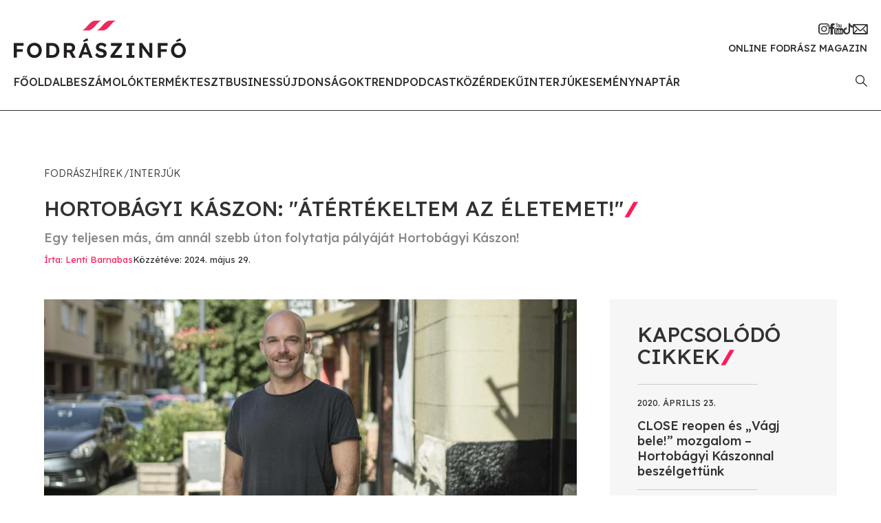

--- FILE ---
content_type: text/html; charset=utf-8
request_url: https://www.fodraszinfo.com/hortobagyi-kaszon-atertekeltem-az-eletemet
body_size: 31941
content:
<!DOCTYPE html>
<html lang="hu"><head><meta charset="utf-8"><meta name="viewport" content="width=device-width, initial-scale=1"><link id="favicon" rel="shortcut icon" type="image/png" href="/images/favicon.png"><title>Hortob&#225;gyi K&#225;szon: &quot;&#193;t&#233;rt&#233;keltem az &#233;letemet!&quot;</title><meta property="og:title" content="Hortob&#225;gyi K&#225;szon: &quot;&#193;t&#233;rt&#233;keltem az &#233;letemet!&quot;"><meta name="description" content="Hortob&#225;gyi K&#225;szon abbahagyja a fodr&#225;szatot, m&#233;lyebben szeretne az emberekkel foglalkozni. Katt a r&#233;szletek&#233;rt!"><meta property="og:description" content="Hortob&#225;gyi K&#225;szon abbahagyja a fodr&#225;szatot, m&#233;lyebben szeretne az emberekkel foglalkozni. Katt a r&#233;szletek&#233;rt!"><meta property="og:url" content="http://www.fodraszinfo.com/hortobagyi-kaszon-atertekeltem-az-eletemet"><meta property="og:image" content="/upload/hero/2024/5/hortobagyi-kaszon-cover.webp?width=1200&amp;height=627&amp;quality=90"><meta property="og:image:type" content="image/webp"><meta property="og:image:width" content="1200"><meta property="og:image:height" content="627"><meta property="og:type" content="article"><meta property="og:article:author" content="Lenti Barnabas"><meta property="og:article:published_time" content="2024-05-29T12:56:30.7590000+00:00"><meta property="og:article:modified_time" content="2024-06-01T08:27:30.2451910+00:00"><meta property="og:article:tag" content="fodraszinterju"><meta property="og:article:tag" content="hortob&#225;gyi k&#225;szon"><meta property="og:article:tag" content="close"><meta property="og:article:tag" content="buddhizmus"><meta property="og:article:tag" content="testorient&#225;lt ter&#225;pia"><meta property="og:locale" content="hu_HU"><meta property="og:site_name" content="Fodr&#225;szinf&#243;"><meta property="fb:app_id" content="752822258109529"><link href="/css/app.7.css" rel="stylesheet"><link rel="preconnect" href="https://fonts.googleapis.com"><link rel="preconnect" href="https://connect.facebook.net"><link rel="preconnect" href="https://developers.facebook.com"><link rel="preconnect" href="https://www.facebook.com"><link rel="preconnect" href="https://ads.fodraszinfo.com"><link rel="preconnect" href="https://platform.instagram.com"><link rel="preconnect" href="https://cdnjs.cloudflare.com"><link rel="preconnect" href="https://www.googletagmanager.com"><link rel="preconnect" href="https://connect.facebook.net"><link rel="preconnect" href="https://fonts.gstatic.com" crossorigin="anonymous"><link href="https://fonts.googleapis.com/css2?family=Lexend:wght@300;400;500&amp;display=swap" rel="stylesheet"></head><body><div id="app"><div id="mobile-menu"><div class="top"><i class="icon-close"></i><img class="logo" src="/images/logo.svg" alt="Fodr&#225;szinf&#243;"></div><ul><li><a href="/" class="">Főoldal</a></li><li><a href="/fodraszhirek/beszamolok" class="">Besz&#225;mol&#243;k</a></li><li><a href="/fodraszhirek/termektesztek" class="">Term&#233;kteszt</a></li><li><a href="/fodraszhirek/business" class="">Business</a></li><li><a href="/fodraszhirek/ujdonsagok" class="">&#218;jdons&#225;gok</a></li><li><a href="/fodraszhirek/trend" class="">Trend</a></li><li><a href="/fodraszhirek/podcast" class="">Podcast</a></li><li><a href="/fodraszhirek/kozerdeku" class="">K&#246;z&#233;rdekű</a></li><li><a href="/fodraszhirek/interjuk" class="">Interj&#250;k</a></li><li><a href="/esemenynaptar" class="">Esem&#233;nynapt&#225;r</a></li></ul><div class="social"><a href="https://www.instagram.com/fodraszinfo" target="_blank"><i class="icon-instagram"></i></a><a href="https://www.facebook.com/frizura" target="_blank"><i class="icon-facebook"></i></a><a href="https://www.youtube.com/@Fodraszinfo" target="_blank"><i class="icon-youtube"></i></a><a href="https://www.tiktok.com/@fodraszinfo" target="_blank"><i class="icon-tiktok"></i></a><a href="https://feliratkozas.fodraszinfo.com/hirlevel" target="_blank"><i class="icon-mail"></i></a></div><div></div></div><div id="search-modal" class="d-none"><i id="search-modal-close" class="icon-close"></i><form action="/kereses" method="POST"><h2>Keres&#233;s</h2><div class="form-floating mb-3"><input type="text" class="form-control" id="search" placeholder="keres&#233;s" name="search"><label for="search">keres&#233;s<span>*</span></label></div><button type="submit" class="button big pink">Keres&#233;s</button></form></div><header id="header"><div class="container-fluid g-0"><div class="row justify-content-between align-items-center g-0"><div class="col d-xl-none"><i class="icon-hamburger"></i></div><div class="col-auto"><a href="/" id="logo"><img src="/images/logo.svg" alt="Fodr&#225;szinf&#243;"><div class="header-title d-xl-none">Online fodr&#225;sz magazin</div></a></div><div class="col text-end d-xl-none"><a class="search-icon" href="#"><i class="icon-search"></i></a></div><div class="col-auto text-end d-none d-xl-block"><div class="social"><a href="https://www.instagram.com/fodraszinfo" target="_blank"><i class="icon-instagram"></i></a><a href="https://www.facebook.com/frizura" target="_blank"><i class="icon-facebook"></i></a><a href="https://www.youtube.com/@Fodraszinfo" target="_blank"><i class="icon-youtube"></i></a><a href="https://www.tiktok.com/@fodraszinfo" target="_blank"><i class="icon-tiktok"></i></a><a href="https://feliratkozas.fodraszinfo.com/hirlevel" target="_blank"><i class="icon-mail"></i></a></div><div class="header-title">Online fodr&#225;sz magazin</div></div></div><div class="row justify-content-between align-items-center mt-4 d-none d-xl-flex"><div class="col-auto"><ul id="menu"><li><a href="/" class="">Főoldal</a></li><li><a href="/fodraszhirek/beszamolok" class="">Besz&#225;mol&#243;k</a></li><li><a href="/fodraszhirek/termektesztek" class="">Term&#233;kteszt</a></li><li><a href="/fodraszhirek/business" class="">Business</a></li><li><a href="/fodraszhirek/ujdonsagok" class="">&#218;jdons&#225;gok</a></li><li><a href="/fodraszhirek/trend" class="">Trend</a></li><li><a href="/fodraszhirek/podcast" class="">Podcast</a></li><li><a href="/fodraszhirek/kozerdeku" class="">K&#246;z&#233;rdekű</a></li><li><a href="/fodraszhirek/interjuk" class="">Interj&#250;k</a></li><li><a href="/esemenynaptar" class="">Esem&#233;nynapt&#225;r</a></li></ul></div><div class="col-auto"><a class="search-icon" href="#"><i class="icon-search"></i></a></div></div></div></header><div id="article" class="mb-80"><div class="container"><div class="breadcrumbs mt-80 mb-4"><a href="/fodraszhirek">Fodr&#225;szh&#237;rek</a><a href="/fodraszhirek/interjuk">Interj&#250;k</a></div><h1 class="with-icon text-uppercase mb-2 mb-xl-3">Hortob&#225;gyi K&#225;szon: &quot;&#193;t&#233;rt&#233;keltem az &#233;letemet!&quot;<i class="icon icon-slash"></i></h1><h2 class="text-gray2">Egy teljesen m&#225;s, &#225;m ann&#225;l szebb &#250;ton folytatja p&#225;ly&#225;j&#225;t Hortob&#225;gyi K&#225;szon!</h2><div class="row"><div class="col-xxl-10"><div class="row"><div class="col"><div class="article-infos"><h4 class="left"><span class="author">&#205;rta: Lenti Barnabas</span><span class="date">K&#246;zz&#233;t&#233;ve: 2024. m&#225;jus 29.</span></h4></div></div><div class="col-auto d-none d-lg-block"><section class="side-box" style="height: 0;"></section></div></div></div></div></div><div id="article-content-container" data-sticky-container><div class="fix-contents d-none d-xxl-block"><h2>EBBEN A CIKKBEN</h2><a class="content-item" href="#egy-sokret-fodraszpalya"><span>01</span>Egy sokr&#233;tű fodr&#225;szp&#225;lya</a><a class="content-item" href="#hortobagyi-kaszon-atertekeltem-az-eletemet"><span>02</span>Hortob&#225;gyi K&#225;szon: &quot;&#193;t&#233;rt&#233;keltem az &#233;letemet!&quot;</a><a class="content-item" href="#mi-lesz-a-sorsa-a-close-szalonoknak"><span>03</span>Mi lesz a sorsa a Close szalonoknak?</a></div><div class="container"><div class="row"><div class="col-xxl-10"><div class="row"><div class="col"><div class="article-content"><div class="placeholder mb-4 banner-xs-full" data-large="/upload/hero/2024/5/hortobagyi-kaszon-cover.webp?width=900&amp;height=429&amp;quality=90"><img class="img-small" src="/upload/hero/2024/5/hortobagyi-kaszon-cover.webp?height=47&amp;width=100&amp;quality=90"></div><p class="">Hortobágyi Kászon, a Close szalonok fodrásza súlyos döntésre jutott: abbahagyja a fodrászatot. A döntés mögött többévnyi gondolkodás, egy magánéleti mélypont és egy spirituális útkeresés áll. Szakmájáról, az elkövetkezendő időszak terveiről és a Close szalonok jövőjéről kérdeztük Hortobágyi Kászont!</p><h2 id="egy-sokret-fodraszpalya" class="text-pink">Egy sokr&#233;tű fodr&#225;szp&#225;lya</h2><p class="">Hortobágyi Kászon 20 évvel ezelőtt kezdte a szakmát, miközben kereste saját magát is: járt főiskolára, dolgozott különböző cégeknél, de semmiben sem találta a helyét.
<b>Egy barátja édesanyja – aki fodrász volt – indítványozta, hogy barátjával együtt próbálják ki magukat a fodrászat területén. </b>Kászon nem helyezkedett el azonnal, kiment egy kis időre Londonba,
azután kezdte el a fodrász szakmát. </p><p class=""><i>"A gyakorlati helyemen sajnos nem sokat tanulhattam. Túl
sokan voltunk, nem foglalkoztak velünk. Jó mesterhez kerültem, de ki lehetett
égve akkoriban, ami miatt nem kaptam meg a megfelelő színvonalat. Az első
hajvágásom utasításra történt, segítség nélkül. Szinte teljes csőd volt,
majdnem abba is hagytam a szakmát."</i></p><p class="">Szerencsére Kászon ezután <b>egy amerikai filmforgatásra került,</b> ahol végre szakmailag is többet kaphatott. Itt látta meg
azt, hogy a fodrászat nem csak a szalonmunkából áll. </p><h3 id="close-szalonok" class="text-pink">Close szalonok</h3><p class="">Kászon állítja, a Close szalon megnyitása mögött nem volt vízió és <b>egyáltalán nem volt tervben saját szalon nyitása. </b></p><p class=""><i>"A filmforgatás után dolgoztam néhány hónapig egy Ausztrál óceánjáró hajón is, utána pedig rátaláltam </i><a href="https://www.fodraszinfo.com/szabo-adam">Szabó Ádám</a><i>ra, aki akkoriban a Toni & Guy egyetlen nemzetközi díjat nyert magyar fodrászra volt. Számomra teljesen új perspektívát mutattak a munkái. Egyik kollégájával Zaric Viktorral egy EastSideHair nevű szalont nyitottak a belvárosban, ahova jelentkeztem és felvettek tanulónak. Ádám a szárnyai alá vett és mesteremmé vált, neki köszönhetem azt a látásmódot és stabil szakmai alapot, ami megalapozta a Close márka sikereit.</i></p><p class=""><i>Ádámot pár év múlva felvették a londoni Trevor Sorbie Covent Garden-i szalonjába, ahol többek közt Angelo Seminara kollégájaként dolgozhatott. Röviddel ezután jött számomra egy lehetőség egy csodás kialakítású, de a csőd felé tartó budai szalon fellendítésére, amit el is vállaltam. A vállalkozás tulaja pár hónap után lelépett, így maradt rám a szalon, ami egy kis átalakítás után az első Close to you szalon lett."</i></p><div class="inline-image"><div class="placeholder" data-large="/upload/body/2024/5/hortobagyi-kaszon.webp?width=1125&amp;height=1497&amp;quality=90"><img class="img-small" src="/upload/body/2024/5/hortobagyi-kaszon.webp?height=100&amp;width=75&amp;quality=90"></div></div><h2 id="hortobagyi-kaszon-atertekeltem-az-eletemet" class="text-pink">Hortob&#225;gyi K&#225;szon: &quot;&#193;t&#233;rt&#233;keltem az &#233;letemet!&quot;</h2><p class="">Kászon abbahagyta a fodrászatot, mi pedig az okokról érdeklődtünk:</p><p class=""><i>"Az ok egyszerű: a húszas éveim elején kezdtem a szakmát és
rengeteget dolgoztam tényleg minden területen. Időközben negyven éves lettem és
egy ideje már azt érzem, hogy más az értékrendem. Elkezdtem befelé figyelni, átértékeltem az életemet és találkoztam a buddhizmussal. Érdekelt, hogy
mi van a dolgok mélyén és hogyan lehet kezelni a sok emberi energiát, ami
körülvesz a szakmában. Elkezdtem meditálni és a buddhista filozófia szerint
élni. Nem vagyok aktív vallásgyakorló, de abba is belekóstoltam az önkéntesség
révén."</i></p><p class="">Kászon elmondta, <b>ebben az értékrendben kevésbé lett fontos a fodrászat, az
emberi haj szépítése.</b> Továbbra is emberekkel szeretett volna foglalkozni, de sokkal mélyebben:</p><p class=""><i><i>"A nap, amikor Csillag Katának köszönhetően szomatikus élményeken keresztül találkoztam magammal, egy igazi fordulópont volt az életemben. Azonnal tudtam, erre szeretnék váltani a fodrászat után, így hát elkezdtem s</i></i><i><i>zomatikus (testorientált) terápiát tanulni, ami a legizgalmasabb felfedező út befelé. </i></i><i><i>Ezzel párhuzamosan a budapesti nyüzsgésből is szerettem volna kiszabadulni. A befelé figyelés és lassulás révén az ingergazdag városi környezet kezdett túlságosan elárasztóvá válni. Emellett mára a közösség értéke elveszni látszik, csökkenni látom az együttérzést és az egymásra odafigyelést, kiváltképp a városban." </i></i></p><p class=""><i><i><i>"Zala megye nagy szerelmemmé vált az évek során, elhatároztam, hogy ott fogok élni. Azonban valami cél kellett, valami, amibe ott becsatornázhatom az energiáimat. Úgy döntöttem, hogy amellett, hogy szomatikus terápiával fogok foglalkozni, létrehozok egy elvonulóhelyet, ahol különböző táborokkal és programokkal támogathatom a megismerés útján járó embertársaimat."</i></i></i></p><div class="inline-image"><div class="placeholder" data-large="/upload/body/2024/5/hortobagyi-kaszon-2.webp?width=1500&amp;height=1000&amp;quality=90"><img class="img-small" src="/upload/body/2024/5/hortobagyi-kaszon-2.webp?height=66&amp;width=100&amp;quality=90"></div></div><h3 id="mit-jelent-a-testorientalt-terapia" class="text-pink">Mit jelent a testorient&#225;lt ter&#225;pia?</h3><p class="">Hortobágyi Kászon erről is mesélt nekünk:</p><p class=""><i><i><i><i>"Ez egy olyan módszer, ami nem csupán kognitív szinten közelíti meg a lelki elakadásokat, mint pl a legszélesebb körben ismert analitikus pszichoterápia. A világháborúk idején ismerték fel először szakemberek a "gyógyíthatatlannak" tűnő veteránoknál, hogy komoly testi elváltozások, bénulások, katatón állapotok hipnózis alatt egy pillanat alatt kioldódnak a testből, majd a hipnózis után a végtagok visszarendeződnek görcsös állapotba. Ekkor fedezték fel, hogy a tudat nagyon komoly hatással van a testre, azaz számos testi tünet nem csupán fizikai sérülésekre vezethető vissza, hanem traumatikus élményekhez, amikre a test ily módon reagál.</i></i></i></i></p><p class=""><i><i><i><i>A buddhista filozófia szerint a test csatornaként szolgál a tudat számára, hiszen az érzékszervi tapasztaláson keresztül éljük meg és értelmezzük a minket körülvevő világot. Így hát a testtel történő munkát nem érdemes kihagyni a terápiából. A beszélgetős terápiák korlátait egyre több szakember ismeri fel, ezért egyre nagyobb népszerűség övezi a szomatikus módszereket, amik a testi tapasztaláson keresztül történő belátásra és mély, valódi megértésre kínálnak lehetőséget. A légzésen, mozgáson és hangadáson keresztül ürülni tud a sok bent rekedt feszültség, amiket évtizedekig is hordozhat a testünk, míg végül betegségek formájában igyekszik ezektől megszabadulni. Ezt meg lehet előzni, ha hajlandók vagyunk szembenézni az illúzióink és a realitás közötti különbségekkel. Ez egy rázós, de egyben varázslatos utazás az ember és az egész univerzum középpontja felé."</i></i></i></i></p><p class="">A
testorientált terápia tehát <b>olyan élményekhez segíti hozzá a résztvevőket,
amiken keresztül rájönnek, hogyha a gondolkodó agyat lecsendesíti, akkor
megjelennek azok a tényezők, amelyek gátolják a normális működésünket.</b> A terápiában résztvevők mozgásos
formákban kerülnek közel ezekhez, élesítik a testfókuszt, megfigyelik a
megjelenő érzelmeket test szinten.</p><p class="">A terápia segítségével <b>nagy testtudatosságot
szerezhetünk és rájöhetünk, hogy a különböző érzelmekkel nem kell azonosulnunk.
</b>Hiszen, ha túlzottan azonosulunk a rossz érzésekkel, akkor elkezdünk menekülni
előlük. Valaki az alkoholba, mások a drogba, mások egy-egy érzelmi mélyponthoz.
A mozgáson keresztül megélhetjük ezeket az érzelmeket és egy erre alkalmas
térben, terapeuta segítségével megérthetjük őket. </p><p class=""><i><i><i><i><i>"Az utóbbi évek történései az elszigetelődés és a magány érzését táplálták. Ha másoktól elidegenedünk, akkor saját magunktól is. A világ - legalábbis, ahogy eddig megszoktuk - nem egy pozitív és stabil jövőkép felé tart. Az ezzel járó rengeteg változással különböző módokon lehet megbirkózni: lefagyunk, menekülünk vagy elfogadjuk és alkalmazkodunk, azzal, hogy mi is változtatunk az alapvetőnek vélt működésünkön.</i></i></i></i></i></p><p class=""><i><i><i><i><i>Számomra jelenleg az utóbbi bizonyul a legjobb megoldásnak. Rá kell jönnünk, hogy bár a jövő fenyegeti a megszokott, kényelmes életünket, ez azonban nem jelenti azt, hogy nincs jövő és semminek nincs semmi értelme. Válsághelyzetekben van a legnagyobb energia a megújulásra."</i></i></i></i></i></p><p class="">Ennek jegyében Kászon vásárolt egy öthektáros erdőt, ahol később <b>egy mesébe illő táborhelyet szeretne létrehozni sátrakkal és közösségi terekkel:</b></p><p class=""><i><i><i><i><i><i>"Ez egy szerelemprojekt, nem sietek vele, inkább szeretném minden ízében élvezni a megvalósítást. Egy olyan helyet szeretnék létrehozni, ahol az emberek olcsón eltölthetnek napokat vagy akár heteket, lelassulhatnak és az erdő ölelésében közelebb kerülhetnek önmagukhoz valamint felismerhetik, hogy mi igazán fontos az életben és mi nem az."</i></i></i></i></i></i></p><h2 id="mi-lesz-a-sorsa-a-close-szalonoknak" class="text-pink">Mi lesz a sorsa a Close szalonoknak?</h2><p class="">Kászon megnyugtatta a fodrászokat, <b>nem marad félbe semmi:</b></p><p class=""><i><i><i><i><i><i><i>"Valójában csak a fodrászatot hagytam abba, vezetőként továbbra is jelen vagyok, sőt tervben van további Close szalonok nyitása is Budapesten kívül. Az elmúlt időszakban átalakítottuk a szalonok működését: nagyon hálás vagyok, hogy olyan fodrászokkal sodort össze az élet, akik idővel üzletvezetőkké váltak és akikkel a továbbiakban társként működhetek együtt. Ők kezelik a szalonban a mindennapi operatív ügyeket és mivel 100%-ig megbízom bennük, így már nincs szükség a személyes jelenlétemre. Szorosan együttműködve velük a legfontosabb döntéseket továbbra is én hozom meg illetve hagyom jóvá a javaslataikat. Emellett pedig mindig mellettük vagyok, amikor támogatásra van szükségük. Nem mindig könnyű feladat egy 10-15 fős szalont és az ott dolgozó kreatív embereket irányban tartani, hogy a szolgáltatás minősége és a szalon hangulata is minden esetben kellemes élményt nyújtson a vendégeknek és a dolgozóknak is."</i></i></i></i></i></i></i></p><p class="">Nyáron a Close szalonok belső átalakulás után a külső
megjelenés is változni fog. Mondhatjuk, hogy <b>egyfajta márkamegerősítés van
folyamatban</b> külsőleg és belsőleg egyaránt. </p><p class=""><i><i><i>"Szeretném úgy fejleszteni a márkát, hogy a minőség megtartása mellett több szalon vagy akár egy franchise is működhessen a Close égisze alatt. Amíg a nálam dolgozó fodrászok azzal jönnek oda hozzám, hogy Close szalont szeretnének nyitni, addig én szeretnék ennek teret és lehetőséget biztosítani."</i></i></i></p><div class="inline-image"><div class="placeholder" data-large="/upload/body/2024/5/hortobagyi-kaszon-1.webp?width=1280&amp;height=720&amp;quality=90"><img class="img-small" src="/upload/body/2024/5/hortobagyi-kaszon-1.webp?height=56&amp;width=100&amp;quality=90"></div></div><p class=""><i>Képek: Hortobágyi Kászon</i></p><p class=""><b>További cikkekért böngéssz az oldalon! :)</b></p><div class="tags mb-t"><div class="tag"><a href="/tag/fodraszinterju">fodraszinterju</a></div><div class="tag"><a href="/tag/hortobagyi-kaszon">hortob&#225;gyi k&#225;szon</a></div><div class="tag"><a href="/tag/close">close</a></div><div class="tag"><a href="/tag/buddhizmus">buddhizmus</a></div><div class="tag"><a href="/tag/testorientalt-terapia">testorient&#225;lt ter&#225;pia</a></div></div><div class="mb-3"><div class="fb-share-button" data-href="http://www.fodraszinfo.com/hortobagyi-kaszon-atertekeltem-az-eletemet" data-layout="" data-size=""><a target="_blank" href="http://www.fodraszinfo.com/hortobagyi-kaszon-atertekeltem-az-eletemet" class="fb-xfbml-parse-ignore">Megoszt&#225;s</a></div></div><div class="share"><h3>Ha tetszett a cikk oszd meg te is!</h3><div class="icons"><a href="https://www.facebook.com/frizura" target="_blank"><i class="icon-fb-circle"></i></a><a href="mailto:kozosseg@fodraszinfo.com" target="_blank"><i class="icon-mail-circle"></i></a><a id="copypaste"><i class="icon-copy-circle"></i></a></div></div></div></div><div class="col-lg-auto mt-5 mt-lg-0 text-center text-lg-start"><section class="side-box bg-light-gray mb-5"><h1 class="with-icon text-uppercase mb-4">Kapcsol&#243;d&#243; cikkek<i class="icon icon-slash"></i></h1><a href="/close-reopen-es-vagj-bele-mozgalom-hortobagyi-kaszonnal-beszelgettunk" class="article-box-2 only-text"><span class="date">2020. &#225;prilis 23.</span><h2>CLOSE reopen &#233;s „V&#225;gj bele!” mozgalom – Hortob&#225;gyi K&#225;szonnal besz&#233;lgett&#252;nk</h2></a><a href="/kieges-a-fodraszatban-10-tipp-hogy-kikuszobold" class="article-box-2 only-text"><span class="date">2023. j&#250;lius 4.</span><h2>Ki&#233;g&#233;s a fodr&#225;szatban - 10 tipp, hogy kik&#252;sz&#246;b&#246;ld</h2></a><a href="/lelki-egeszseg-a-fodraszatban" class="article-box-2 only-text"><span class="date">2023. augusztus 2.</span><h2>Lelki eg&#233;szs&#233;g a fodr&#225;szatban</h2></a><a href="/fodraszbol-joga-es-surfoktato-majd-coach-beszelgetes-bagi-botonddal" class="article-box-2 only-text"><span class="date">2023. szeptember 9.</span><h2>Fodr&#225;szb&#243;l j&#243;ga- &#233;s surfoktat&#243;, majd coach - besz&#233;lget&#233;s Bagi Botonddal</h2></a><a class="link d-inline-block mt-5" href="/fodraszhirek">T&#246;bb cikk</a></section><ins data-revive-zoneid="25" data-revive-id="d9dfe4cab4e71b6a9f453b3c97459b7c" class="banner side-banner d-block mb-5"></ins><ins data-revive-zoneid="26" data-revive-id="d9dfe4cab4e71b6a9f453b3c97459b7c" class="banner side-banner d-block mb-5"></ins><ins data-revive-zoneid="27" data-revive-id="d9dfe4cab4e71b6a9f453b3c97459b7c" class="banner side-banner d-block mb-5"></ins><ins data-revive-zoneid="28" data-revive-id="d9dfe4cab4e71b6a9f453b3c97459b7c" class="banner side-banner d-block mb-5"></ins><ins data-revive-zoneid="29" data-revive-id="d9dfe4cab4e71b6a9f453b3c97459b7c" class="banner side-banner d-block mb-5"></ins><ins data-revive-zoneid="30" data-revive-id="d9dfe4cab4e71b6a9f453b3c97459b7c" class="banner side-banner d-block mb-5"></ins><ins data-revive-zoneid="31" data-revive-id="d9dfe4cab4e71b6a9f453b3c97459b7c" class="banner side-banner d-block mb-5"></ins><ins data-revive-zoneid="32" data-revive-id="d9dfe4cab4e71b6a9f453b3c97459b7c" class="banner side-banner d-block mb-5"></ins><ins data-revive-zoneid="33" data-revive-id="d9dfe4cab4e71b6a9f453b3c97459b7c" class="banner side-banner d-block mb-5"></ins></div></div></div></div></div></div><div id="fb-root"></div></div><div class="bg-light-gray py-80"><div class="container"><div class="row"><div class="col-xl-9"><h1 class="with-icon text-uppercase mb-4 mb-xl-5">Ami m&#233;g &#233;rdekelhet<i class="icon icon-slash"></i></h1><div class="row gx-4 gx-xl-6 mb-4"><div class="col-lg-4 col-sm-6 tab-content"><a href="/hajformak-tortenelme-szabados-irene-szakert-szemevel-okori-gorog-civilizacio" class="article-box-2"><div class="img-container"><div class="placeholder" data-large="/upload/hero/2026/1/hajformak-tortenelme-gorog-cover.webp?width=250&amp;height=165&amp;quality=90"><img class="img-small" src="/upload/hero/2026/1/hajformak-tortenelme-gorog-cover.webp?height=66&amp;width=100&amp;quality=90"></div></div><div class="content"><h4 class="category">Business<i class="icon icon-triangle"></i></h4><span class="date">Ma</span><h2>Hajform&#225;k t&#246;rt&#233;nelme Szabados Ir&#233;ne szak&#233;rtő szem&#233;vel - &#211;kori g&#246;r&#246;g civiliz&#225;ci&#243;</h2><p>Szabados Ir&#233;ne tananyag&#225;ban ez&#250;ttal az &#243;kori g&#246;r&#246;g hajviseletek ker&#252;lnek f&#243;kuszba!</p></div></a></div><div class="col-lg-4 col-sm-6 tab-content"><a href="/fejborkezelesek-head-spa-vagy-valodi-scalp-therapy" class="article-box-2"><div class="img-container"><div class="placeholder" data-large="/upload/hero/2026/1/glam-house-buda-scalp-therapy-cover.webp?width=250&amp;height=165&amp;quality=90"><img class="img-small" src="/upload/hero/2026/1/glam-house-buda-scalp-therapy-cover.webp?height=66&amp;width=100&amp;quality=90"></div></div><div class="content"><h4 class="category">K&#246;z&#233;rdekű<i class="icon icon-triangle"></i></h4><span class="date">1 napja</span><h2>Fejbőrkezel&#233;sek - Head Spa vagy val&#243;di Scalp Therapy?</h2><p>A fejbőrkezel&#233;sek az eg&#233;szs&#233;ges haj alapj&#225;t jelentik! Mutatjuk, mi&#233;rt!</p></div></a></div><div class="col-lg-4 col-sm-6 tab-content"><a href="/tejesflakonokbol-fesu" class="article-box-2"><div class="img-container"><div class="placeholder" data-large="/upload/hero/2026/1/tejesflakon-fesu-cover.webp?width=250&amp;height=165&amp;quality=90"><img class="img-small" src="/upload/hero/2026/1/tejesflakon-fesu-cover.webp?height=66&amp;width=100&amp;quality=90"></div></div><div class="content"><h4 class="category">&#218;jdons&#225;gok<i class="icon icon-triangle"></i></h4><span class="date">2 napja</span><h2>Tejesflakonokb&#243;l f&#233;sű? Igen!</h2><p>Mutatunk egy innov&#225;ci&#243;t a fenntarthat&#243;s&#225;g jegy&#233;ben: tejesflakonokb&#243;l f&#233;sű!</p></div></a></div><div class="col-lg-4 col-sm-6 tab-content"><a href="/demi-moore-a-kerastase-globalis-markanagykovete" class="article-box-2"><div class="img-container"><div class="placeholder" data-large="/upload/hero/2026/1/demi-moore-cover.webp?width=250&amp;height=165&amp;quality=90"><img class="img-small" src="/upload/hero/2026/1/demi-moore-cover.webp?height=66&amp;width=100&amp;quality=90"></div></div><div class="content"><h4 class="category">K&#246;z&#233;rdekű<i class="icon icon-triangle"></i></h4><span class="date">3 napja</span><h2>Demi Moore a K&#233;rastase glob&#225;lis m&#225;rkanagyk&#246;vete</h2><p>Demi Moore az elegancia &#233;s a női erő ikonja!</p></div></a></div><div class="col-lg-4 col-sm-6 tab-content"><a href="/premium-kabatok" class="article-box-2"><div class="img-container"><div class="placeholder" data-large="/upload/hero/2026/1/premium-kabatok-es-felszerelesek-az-aktiv-eletmodhoz.webp?width=250&amp;height=165&amp;quality=90"><img class="img-small" src="/upload/hero/2026/1/premium-kabatok-es-felszerelesek-az-aktiv-eletmodhoz.webp?height=66&amp;width=100&amp;quality=90"></div></div><div class="content"><h4 class="category">Trend<i class="icon icon-triangle"></i></h4><span class="date">4 napja</span><h2>Pr&#233;mium kab&#225;tok &#233;s felszerel&#233;sek az akt&#237;v &#233;letm&#243;dhoz</h2><p>Pr&#233;mium kab&#225;tok &#233;s felszerel&#233;sek az akt&#237;v &#233;letm&#243;dhoz</p></div></a></div><div class="col-lg-4 col-sm-6 tab-content"><a href="/koromtrend-2026" class="article-box-2"><div class="img-container"><div class="placeholder" data-large="/upload/hero/2026/1/koromtrend-2026-uj-cover.webp?width=250&amp;height=165&amp;quality=90"><img class="img-small" src="/upload/hero/2026/1/koromtrend-2026-uj-cover.webp?height=66&amp;width=100&amp;quality=90"></div></div><div class="content"><h4 class="category">Trend<i class="icon icon-triangle"></i></h4><span class="date">4 napja</span><h2>K&#246;r&#246;mtrend 2026</h2><p>&#201;rkez&#252;nk az idei k&#246;r&#246;mtrend st&#237;lusaival, amelyek t&#246;k&#233;letes kieg&#233;sz&#237;tői a frizura divatnak.</p></div></a></div><a class="link d-inline-block" href="/fodraszhirek">T&#246;bb fodr&#225;szh&#237;r</a></div></div></div></div></div><footer id="footer"><div class="container"><div class="row justify-content-between"><div class="col-lg-auto mb-5 mb-lg-0"><div class="contact"><h2>Fodr&#225;szinf&#243;</h2><p>Online fodr&#225;sz magazin</p><p><a href="mailto:info@fodraszinfo.com">info@fodraszinfo.com</a></p><p><a href="/">fodraszinfo.com</a></p><div class="social mt-4"><a href="https://www.instagram.com/fodraszinfo" target="_blank"><i class="icon-instagram"></i></a><a href="https://www.facebook.com/frizura" target="_blank"><i class="icon-facebook"></i></a><a href="https://www.youtube.com/@Fodraszinfo" target="_blank"><i class="icon-youtube"></i></a><a href="https://www.tiktok.com/@fodraszinfo" target="_blank"><i class="icon-tiktok"></i></a><a href="https://feliratkozas.fodraszinfo.com/hirlevel" target="_blank"><i class="icon-mail"></i></a></div></div></div><div class="col-12 d-lg-none"><hr></div><div class="col-md-auto mt-5 mt-lg-0"><div class="d-flex flex-column flex-sm-row gap-5"><div class="footer-menu"><i class="icon-slash"></i><a href="/">Főoldal</a><a href="/fodraszhirek/beszamolok">Besz&#225;mol&#243;k</a><a href="/fodraszhirek/termektesztek">Term&#233;kteszt</a><a href="/fodraszhirek/business">Business</a><a href="/fodraszhirek/ujdonsagok">&#218;jdons&#225;gok</a><a href="/fodraszhirek/trend">Trend</a><a href="/fodraszhirek/podcast">Podcast</a><a href="/fodraszhirek/kozerdeku">K&#246;z&#233;rdekű</a><a href="/fodraszhirek/interjuk">Interj&#250;k</a><a href="/esemenynaptar">Esem&#233;nynapt&#225;r</a></div><div class="footer-menu"><i class="icon-slash"></i><a href="/mediaajanlat">M&#233;diaaj&#225;nlat</a><a href="/felhasznalasi-feltetelek">Felhaszn&#225;l&#225;si felt&#233;telek</a><a href="/adatvedelmi-nyilatkozat">Adatv&#233;delmi nyilatkozat</a><a href="/sutik">S&#252;tik</a><a href="/impresszum">Impresszum</a></div></div></div></div></div></footer></div><script async defer src="//ads.fodraszinfo.com/www/delivery/asyncjs.php"></script><script async defer src="//www.instagram.com/embed.js"></script><script async defer crossorigin="anonymous" src="https://connect.facebook.net/hu_HU/sdk.js#xfbml=1&amp;version=v16.0&amp;appId=752822258109529&amp;autoLogAppEvents=1" nonce="dzeJzsTO"></script><script src="https://cdnjs.cloudflare.com/ajax/libs/sticky-js/1.3.0/sticky.min.js" integrity="sha512-3z3zGiu0PabNyuTAAfznBJFpOg4owG9oQQasE5BwiiH5BBwrAjbfgIe0RCdtHJ0BQV1YF2Shgokbz2NziLnkuQ==" crossorigin="anonymous" referrer-policy="no-referrer"></script><script src="https://cdnjs.cloudflare.com/ajax/libs/fslightbox/3.0.9/index.min.js" integrity="sha512-03Ucfdj4I8Afv+9P/c9zkF4sBBGlf68zzr/MV+ClrqVCBXWAsTEjIoGCMqxhUxv1DGivK7Bm1IQd8iC4v7X2bw==" crossorigin="anonymous" referrer-policy="no-referrer"></script><script src="https://cdnjs.cloudflare.com/ajax/libs/tiny-slider/2.9.4/min/tiny-slider.js" integrity="sha512-j+F4W//4Pu39at5I8HC8q2l1BNz4OF3ju39HyWeqKQagW6ww3ZF9gFcu8rzUbyTDY7gEo/vqqzGte0UPpo65QQ==" crossorigin="anonymous" referrer-policy="no-referrer"></script><script src="https://www.googletagmanager.com/gtag/js?id=G-8934ML493J" async></script><script>
 window.dataLayer = window.dataLayer || [];
  function gtag(){dataLayer.push(arguments);}
  gtag('js', new Date());

  gtag('config', 'G-8934ML493J');</script><script src="/js/app.6.js"></script></body></html>